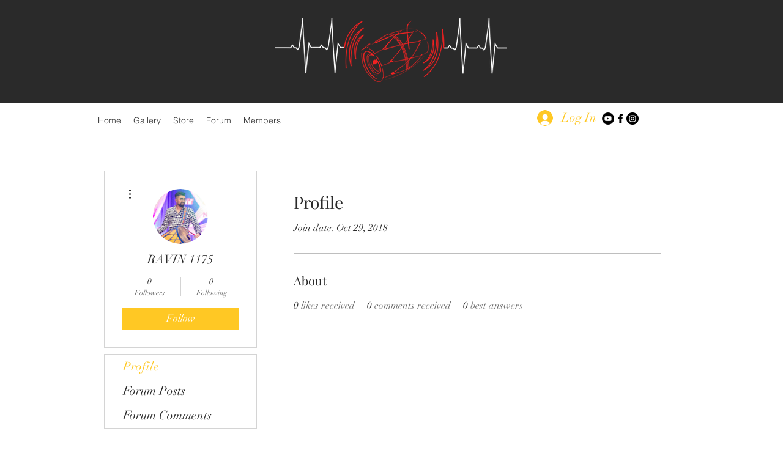

--- FILE ---
content_type: text/html; charset=utf-8
request_url: https://www.google.com/recaptcha/api2/aframe
body_size: 266
content:
<!DOCTYPE HTML><html><head><meta http-equiv="content-type" content="text/html; charset=UTF-8"></head><body><script nonce="pKgQL-ohfcjrxlkwJEe2Cg">/** Anti-fraud and anti-abuse applications only. See google.com/recaptcha */ try{var clients={'sodar':'https://pagead2.googlesyndication.com/pagead/sodar?'};window.addEventListener("message",function(a){try{if(a.source===window.parent){var b=JSON.parse(a.data);var c=clients[b['id']];if(c){var d=document.createElement('img');d.src=c+b['params']+'&rc='+(localStorage.getItem("rc::a")?sessionStorage.getItem("rc::b"):"");window.document.body.appendChild(d);sessionStorage.setItem("rc::e",parseInt(sessionStorage.getItem("rc::e")||0)+1);localStorage.setItem("rc::h",'1768990511393');}}}catch(b){}});window.parent.postMessage("_grecaptcha_ready", "*");}catch(b){}</script></body></html>